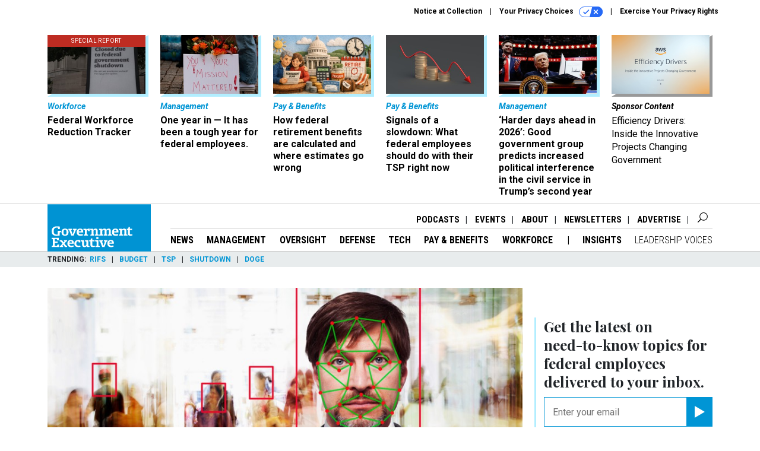

--- FILE ---
content_type: text/html; charset=utf-8
request_url: https://www.google.com/recaptcha/api2/anchor?ar=1&k=6LdOl7YqAAAAABKtsfQAMJd68i9_0s1IP1QM3v7N&co=aHR0cHM6Ly93d3cuZ292ZXhlYy5jb206NDQz&hl=en&v=PoyoqOPhxBO7pBk68S4YbpHZ&size=normal&anchor-ms=20000&execute-ms=30000&cb=cnn9prj3f5s8
body_size: 49431
content:
<!DOCTYPE HTML><html dir="ltr" lang="en"><head><meta http-equiv="Content-Type" content="text/html; charset=UTF-8">
<meta http-equiv="X-UA-Compatible" content="IE=edge">
<title>reCAPTCHA</title>
<style type="text/css">
/* cyrillic-ext */
@font-face {
  font-family: 'Roboto';
  font-style: normal;
  font-weight: 400;
  font-stretch: 100%;
  src: url(//fonts.gstatic.com/s/roboto/v48/KFO7CnqEu92Fr1ME7kSn66aGLdTylUAMa3GUBHMdazTgWw.woff2) format('woff2');
  unicode-range: U+0460-052F, U+1C80-1C8A, U+20B4, U+2DE0-2DFF, U+A640-A69F, U+FE2E-FE2F;
}
/* cyrillic */
@font-face {
  font-family: 'Roboto';
  font-style: normal;
  font-weight: 400;
  font-stretch: 100%;
  src: url(//fonts.gstatic.com/s/roboto/v48/KFO7CnqEu92Fr1ME7kSn66aGLdTylUAMa3iUBHMdazTgWw.woff2) format('woff2');
  unicode-range: U+0301, U+0400-045F, U+0490-0491, U+04B0-04B1, U+2116;
}
/* greek-ext */
@font-face {
  font-family: 'Roboto';
  font-style: normal;
  font-weight: 400;
  font-stretch: 100%;
  src: url(//fonts.gstatic.com/s/roboto/v48/KFO7CnqEu92Fr1ME7kSn66aGLdTylUAMa3CUBHMdazTgWw.woff2) format('woff2');
  unicode-range: U+1F00-1FFF;
}
/* greek */
@font-face {
  font-family: 'Roboto';
  font-style: normal;
  font-weight: 400;
  font-stretch: 100%;
  src: url(//fonts.gstatic.com/s/roboto/v48/KFO7CnqEu92Fr1ME7kSn66aGLdTylUAMa3-UBHMdazTgWw.woff2) format('woff2');
  unicode-range: U+0370-0377, U+037A-037F, U+0384-038A, U+038C, U+038E-03A1, U+03A3-03FF;
}
/* math */
@font-face {
  font-family: 'Roboto';
  font-style: normal;
  font-weight: 400;
  font-stretch: 100%;
  src: url(//fonts.gstatic.com/s/roboto/v48/KFO7CnqEu92Fr1ME7kSn66aGLdTylUAMawCUBHMdazTgWw.woff2) format('woff2');
  unicode-range: U+0302-0303, U+0305, U+0307-0308, U+0310, U+0312, U+0315, U+031A, U+0326-0327, U+032C, U+032F-0330, U+0332-0333, U+0338, U+033A, U+0346, U+034D, U+0391-03A1, U+03A3-03A9, U+03B1-03C9, U+03D1, U+03D5-03D6, U+03F0-03F1, U+03F4-03F5, U+2016-2017, U+2034-2038, U+203C, U+2040, U+2043, U+2047, U+2050, U+2057, U+205F, U+2070-2071, U+2074-208E, U+2090-209C, U+20D0-20DC, U+20E1, U+20E5-20EF, U+2100-2112, U+2114-2115, U+2117-2121, U+2123-214F, U+2190, U+2192, U+2194-21AE, U+21B0-21E5, U+21F1-21F2, U+21F4-2211, U+2213-2214, U+2216-22FF, U+2308-230B, U+2310, U+2319, U+231C-2321, U+2336-237A, U+237C, U+2395, U+239B-23B7, U+23D0, U+23DC-23E1, U+2474-2475, U+25AF, U+25B3, U+25B7, U+25BD, U+25C1, U+25CA, U+25CC, U+25FB, U+266D-266F, U+27C0-27FF, U+2900-2AFF, U+2B0E-2B11, U+2B30-2B4C, U+2BFE, U+3030, U+FF5B, U+FF5D, U+1D400-1D7FF, U+1EE00-1EEFF;
}
/* symbols */
@font-face {
  font-family: 'Roboto';
  font-style: normal;
  font-weight: 400;
  font-stretch: 100%;
  src: url(//fonts.gstatic.com/s/roboto/v48/KFO7CnqEu92Fr1ME7kSn66aGLdTylUAMaxKUBHMdazTgWw.woff2) format('woff2');
  unicode-range: U+0001-000C, U+000E-001F, U+007F-009F, U+20DD-20E0, U+20E2-20E4, U+2150-218F, U+2190, U+2192, U+2194-2199, U+21AF, U+21E6-21F0, U+21F3, U+2218-2219, U+2299, U+22C4-22C6, U+2300-243F, U+2440-244A, U+2460-24FF, U+25A0-27BF, U+2800-28FF, U+2921-2922, U+2981, U+29BF, U+29EB, U+2B00-2BFF, U+4DC0-4DFF, U+FFF9-FFFB, U+10140-1018E, U+10190-1019C, U+101A0, U+101D0-101FD, U+102E0-102FB, U+10E60-10E7E, U+1D2C0-1D2D3, U+1D2E0-1D37F, U+1F000-1F0FF, U+1F100-1F1AD, U+1F1E6-1F1FF, U+1F30D-1F30F, U+1F315, U+1F31C, U+1F31E, U+1F320-1F32C, U+1F336, U+1F378, U+1F37D, U+1F382, U+1F393-1F39F, U+1F3A7-1F3A8, U+1F3AC-1F3AF, U+1F3C2, U+1F3C4-1F3C6, U+1F3CA-1F3CE, U+1F3D4-1F3E0, U+1F3ED, U+1F3F1-1F3F3, U+1F3F5-1F3F7, U+1F408, U+1F415, U+1F41F, U+1F426, U+1F43F, U+1F441-1F442, U+1F444, U+1F446-1F449, U+1F44C-1F44E, U+1F453, U+1F46A, U+1F47D, U+1F4A3, U+1F4B0, U+1F4B3, U+1F4B9, U+1F4BB, U+1F4BF, U+1F4C8-1F4CB, U+1F4D6, U+1F4DA, U+1F4DF, U+1F4E3-1F4E6, U+1F4EA-1F4ED, U+1F4F7, U+1F4F9-1F4FB, U+1F4FD-1F4FE, U+1F503, U+1F507-1F50B, U+1F50D, U+1F512-1F513, U+1F53E-1F54A, U+1F54F-1F5FA, U+1F610, U+1F650-1F67F, U+1F687, U+1F68D, U+1F691, U+1F694, U+1F698, U+1F6AD, U+1F6B2, U+1F6B9-1F6BA, U+1F6BC, U+1F6C6-1F6CF, U+1F6D3-1F6D7, U+1F6E0-1F6EA, U+1F6F0-1F6F3, U+1F6F7-1F6FC, U+1F700-1F7FF, U+1F800-1F80B, U+1F810-1F847, U+1F850-1F859, U+1F860-1F887, U+1F890-1F8AD, U+1F8B0-1F8BB, U+1F8C0-1F8C1, U+1F900-1F90B, U+1F93B, U+1F946, U+1F984, U+1F996, U+1F9E9, U+1FA00-1FA6F, U+1FA70-1FA7C, U+1FA80-1FA89, U+1FA8F-1FAC6, U+1FACE-1FADC, U+1FADF-1FAE9, U+1FAF0-1FAF8, U+1FB00-1FBFF;
}
/* vietnamese */
@font-face {
  font-family: 'Roboto';
  font-style: normal;
  font-weight: 400;
  font-stretch: 100%;
  src: url(//fonts.gstatic.com/s/roboto/v48/KFO7CnqEu92Fr1ME7kSn66aGLdTylUAMa3OUBHMdazTgWw.woff2) format('woff2');
  unicode-range: U+0102-0103, U+0110-0111, U+0128-0129, U+0168-0169, U+01A0-01A1, U+01AF-01B0, U+0300-0301, U+0303-0304, U+0308-0309, U+0323, U+0329, U+1EA0-1EF9, U+20AB;
}
/* latin-ext */
@font-face {
  font-family: 'Roboto';
  font-style: normal;
  font-weight: 400;
  font-stretch: 100%;
  src: url(//fonts.gstatic.com/s/roboto/v48/KFO7CnqEu92Fr1ME7kSn66aGLdTylUAMa3KUBHMdazTgWw.woff2) format('woff2');
  unicode-range: U+0100-02BA, U+02BD-02C5, U+02C7-02CC, U+02CE-02D7, U+02DD-02FF, U+0304, U+0308, U+0329, U+1D00-1DBF, U+1E00-1E9F, U+1EF2-1EFF, U+2020, U+20A0-20AB, U+20AD-20C0, U+2113, U+2C60-2C7F, U+A720-A7FF;
}
/* latin */
@font-face {
  font-family: 'Roboto';
  font-style: normal;
  font-weight: 400;
  font-stretch: 100%;
  src: url(//fonts.gstatic.com/s/roboto/v48/KFO7CnqEu92Fr1ME7kSn66aGLdTylUAMa3yUBHMdazQ.woff2) format('woff2');
  unicode-range: U+0000-00FF, U+0131, U+0152-0153, U+02BB-02BC, U+02C6, U+02DA, U+02DC, U+0304, U+0308, U+0329, U+2000-206F, U+20AC, U+2122, U+2191, U+2193, U+2212, U+2215, U+FEFF, U+FFFD;
}
/* cyrillic-ext */
@font-face {
  font-family: 'Roboto';
  font-style: normal;
  font-weight: 500;
  font-stretch: 100%;
  src: url(//fonts.gstatic.com/s/roboto/v48/KFO7CnqEu92Fr1ME7kSn66aGLdTylUAMa3GUBHMdazTgWw.woff2) format('woff2');
  unicode-range: U+0460-052F, U+1C80-1C8A, U+20B4, U+2DE0-2DFF, U+A640-A69F, U+FE2E-FE2F;
}
/* cyrillic */
@font-face {
  font-family: 'Roboto';
  font-style: normal;
  font-weight: 500;
  font-stretch: 100%;
  src: url(//fonts.gstatic.com/s/roboto/v48/KFO7CnqEu92Fr1ME7kSn66aGLdTylUAMa3iUBHMdazTgWw.woff2) format('woff2');
  unicode-range: U+0301, U+0400-045F, U+0490-0491, U+04B0-04B1, U+2116;
}
/* greek-ext */
@font-face {
  font-family: 'Roboto';
  font-style: normal;
  font-weight: 500;
  font-stretch: 100%;
  src: url(//fonts.gstatic.com/s/roboto/v48/KFO7CnqEu92Fr1ME7kSn66aGLdTylUAMa3CUBHMdazTgWw.woff2) format('woff2');
  unicode-range: U+1F00-1FFF;
}
/* greek */
@font-face {
  font-family: 'Roboto';
  font-style: normal;
  font-weight: 500;
  font-stretch: 100%;
  src: url(//fonts.gstatic.com/s/roboto/v48/KFO7CnqEu92Fr1ME7kSn66aGLdTylUAMa3-UBHMdazTgWw.woff2) format('woff2');
  unicode-range: U+0370-0377, U+037A-037F, U+0384-038A, U+038C, U+038E-03A1, U+03A3-03FF;
}
/* math */
@font-face {
  font-family: 'Roboto';
  font-style: normal;
  font-weight: 500;
  font-stretch: 100%;
  src: url(//fonts.gstatic.com/s/roboto/v48/KFO7CnqEu92Fr1ME7kSn66aGLdTylUAMawCUBHMdazTgWw.woff2) format('woff2');
  unicode-range: U+0302-0303, U+0305, U+0307-0308, U+0310, U+0312, U+0315, U+031A, U+0326-0327, U+032C, U+032F-0330, U+0332-0333, U+0338, U+033A, U+0346, U+034D, U+0391-03A1, U+03A3-03A9, U+03B1-03C9, U+03D1, U+03D5-03D6, U+03F0-03F1, U+03F4-03F5, U+2016-2017, U+2034-2038, U+203C, U+2040, U+2043, U+2047, U+2050, U+2057, U+205F, U+2070-2071, U+2074-208E, U+2090-209C, U+20D0-20DC, U+20E1, U+20E5-20EF, U+2100-2112, U+2114-2115, U+2117-2121, U+2123-214F, U+2190, U+2192, U+2194-21AE, U+21B0-21E5, U+21F1-21F2, U+21F4-2211, U+2213-2214, U+2216-22FF, U+2308-230B, U+2310, U+2319, U+231C-2321, U+2336-237A, U+237C, U+2395, U+239B-23B7, U+23D0, U+23DC-23E1, U+2474-2475, U+25AF, U+25B3, U+25B7, U+25BD, U+25C1, U+25CA, U+25CC, U+25FB, U+266D-266F, U+27C0-27FF, U+2900-2AFF, U+2B0E-2B11, U+2B30-2B4C, U+2BFE, U+3030, U+FF5B, U+FF5D, U+1D400-1D7FF, U+1EE00-1EEFF;
}
/* symbols */
@font-face {
  font-family: 'Roboto';
  font-style: normal;
  font-weight: 500;
  font-stretch: 100%;
  src: url(//fonts.gstatic.com/s/roboto/v48/KFO7CnqEu92Fr1ME7kSn66aGLdTylUAMaxKUBHMdazTgWw.woff2) format('woff2');
  unicode-range: U+0001-000C, U+000E-001F, U+007F-009F, U+20DD-20E0, U+20E2-20E4, U+2150-218F, U+2190, U+2192, U+2194-2199, U+21AF, U+21E6-21F0, U+21F3, U+2218-2219, U+2299, U+22C4-22C6, U+2300-243F, U+2440-244A, U+2460-24FF, U+25A0-27BF, U+2800-28FF, U+2921-2922, U+2981, U+29BF, U+29EB, U+2B00-2BFF, U+4DC0-4DFF, U+FFF9-FFFB, U+10140-1018E, U+10190-1019C, U+101A0, U+101D0-101FD, U+102E0-102FB, U+10E60-10E7E, U+1D2C0-1D2D3, U+1D2E0-1D37F, U+1F000-1F0FF, U+1F100-1F1AD, U+1F1E6-1F1FF, U+1F30D-1F30F, U+1F315, U+1F31C, U+1F31E, U+1F320-1F32C, U+1F336, U+1F378, U+1F37D, U+1F382, U+1F393-1F39F, U+1F3A7-1F3A8, U+1F3AC-1F3AF, U+1F3C2, U+1F3C4-1F3C6, U+1F3CA-1F3CE, U+1F3D4-1F3E0, U+1F3ED, U+1F3F1-1F3F3, U+1F3F5-1F3F7, U+1F408, U+1F415, U+1F41F, U+1F426, U+1F43F, U+1F441-1F442, U+1F444, U+1F446-1F449, U+1F44C-1F44E, U+1F453, U+1F46A, U+1F47D, U+1F4A3, U+1F4B0, U+1F4B3, U+1F4B9, U+1F4BB, U+1F4BF, U+1F4C8-1F4CB, U+1F4D6, U+1F4DA, U+1F4DF, U+1F4E3-1F4E6, U+1F4EA-1F4ED, U+1F4F7, U+1F4F9-1F4FB, U+1F4FD-1F4FE, U+1F503, U+1F507-1F50B, U+1F50D, U+1F512-1F513, U+1F53E-1F54A, U+1F54F-1F5FA, U+1F610, U+1F650-1F67F, U+1F687, U+1F68D, U+1F691, U+1F694, U+1F698, U+1F6AD, U+1F6B2, U+1F6B9-1F6BA, U+1F6BC, U+1F6C6-1F6CF, U+1F6D3-1F6D7, U+1F6E0-1F6EA, U+1F6F0-1F6F3, U+1F6F7-1F6FC, U+1F700-1F7FF, U+1F800-1F80B, U+1F810-1F847, U+1F850-1F859, U+1F860-1F887, U+1F890-1F8AD, U+1F8B0-1F8BB, U+1F8C0-1F8C1, U+1F900-1F90B, U+1F93B, U+1F946, U+1F984, U+1F996, U+1F9E9, U+1FA00-1FA6F, U+1FA70-1FA7C, U+1FA80-1FA89, U+1FA8F-1FAC6, U+1FACE-1FADC, U+1FADF-1FAE9, U+1FAF0-1FAF8, U+1FB00-1FBFF;
}
/* vietnamese */
@font-face {
  font-family: 'Roboto';
  font-style: normal;
  font-weight: 500;
  font-stretch: 100%;
  src: url(//fonts.gstatic.com/s/roboto/v48/KFO7CnqEu92Fr1ME7kSn66aGLdTylUAMa3OUBHMdazTgWw.woff2) format('woff2');
  unicode-range: U+0102-0103, U+0110-0111, U+0128-0129, U+0168-0169, U+01A0-01A1, U+01AF-01B0, U+0300-0301, U+0303-0304, U+0308-0309, U+0323, U+0329, U+1EA0-1EF9, U+20AB;
}
/* latin-ext */
@font-face {
  font-family: 'Roboto';
  font-style: normal;
  font-weight: 500;
  font-stretch: 100%;
  src: url(//fonts.gstatic.com/s/roboto/v48/KFO7CnqEu92Fr1ME7kSn66aGLdTylUAMa3KUBHMdazTgWw.woff2) format('woff2');
  unicode-range: U+0100-02BA, U+02BD-02C5, U+02C7-02CC, U+02CE-02D7, U+02DD-02FF, U+0304, U+0308, U+0329, U+1D00-1DBF, U+1E00-1E9F, U+1EF2-1EFF, U+2020, U+20A0-20AB, U+20AD-20C0, U+2113, U+2C60-2C7F, U+A720-A7FF;
}
/* latin */
@font-face {
  font-family: 'Roboto';
  font-style: normal;
  font-weight: 500;
  font-stretch: 100%;
  src: url(//fonts.gstatic.com/s/roboto/v48/KFO7CnqEu92Fr1ME7kSn66aGLdTylUAMa3yUBHMdazQ.woff2) format('woff2');
  unicode-range: U+0000-00FF, U+0131, U+0152-0153, U+02BB-02BC, U+02C6, U+02DA, U+02DC, U+0304, U+0308, U+0329, U+2000-206F, U+20AC, U+2122, U+2191, U+2193, U+2212, U+2215, U+FEFF, U+FFFD;
}
/* cyrillic-ext */
@font-face {
  font-family: 'Roboto';
  font-style: normal;
  font-weight: 900;
  font-stretch: 100%;
  src: url(//fonts.gstatic.com/s/roboto/v48/KFO7CnqEu92Fr1ME7kSn66aGLdTylUAMa3GUBHMdazTgWw.woff2) format('woff2');
  unicode-range: U+0460-052F, U+1C80-1C8A, U+20B4, U+2DE0-2DFF, U+A640-A69F, U+FE2E-FE2F;
}
/* cyrillic */
@font-face {
  font-family: 'Roboto';
  font-style: normal;
  font-weight: 900;
  font-stretch: 100%;
  src: url(//fonts.gstatic.com/s/roboto/v48/KFO7CnqEu92Fr1ME7kSn66aGLdTylUAMa3iUBHMdazTgWw.woff2) format('woff2');
  unicode-range: U+0301, U+0400-045F, U+0490-0491, U+04B0-04B1, U+2116;
}
/* greek-ext */
@font-face {
  font-family: 'Roboto';
  font-style: normal;
  font-weight: 900;
  font-stretch: 100%;
  src: url(//fonts.gstatic.com/s/roboto/v48/KFO7CnqEu92Fr1ME7kSn66aGLdTylUAMa3CUBHMdazTgWw.woff2) format('woff2');
  unicode-range: U+1F00-1FFF;
}
/* greek */
@font-face {
  font-family: 'Roboto';
  font-style: normal;
  font-weight: 900;
  font-stretch: 100%;
  src: url(//fonts.gstatic.com/s/roboto/v48/KFO7CnqEu92Fr1ME7kSn66aGLdTylUAMa3-UBHMdazTgWw.woff2) format('woff2');
  unicode-range: U+0370-0377, U+037A-037F, U+0384-038A, U+038C, U+038E-03A1, U+03A3-03FF;
}
/* math */
@font-face {
  font-family: 'Roboto';
  font-style: normal;
  font-weight: 900;
  font-stretch: 100%;
  src: url(//fonts.gstatic.com/s/roboto/v48/KFO7CnqEu92Fr1ME7kSn66aGLdTylUAMawCUBHMdazTgWw.woff2) format('woff2');
  unicode-range: U+0302-0303, U+0305, U+0307-0308, U+0310, U+0312, U+0315, U+031A, U+0326-0327, U+032C, U+032F-0330, U+0332-0333, U+0338, U+033A, U+0346, U+034D, U+0391-03A1, U+03A3-03A9, U+03B1-03C9, U+03D1, U+03D5-03D6, U+03F0-03F1, U+03F4-03F5, U+2016-2017, U+2034-2038, U+203C, U+2040, U+2043, U+2047, U+2050, U+2057, U+205F, U+2070-2071, U+2074-208E, U+2090-209C, U+20D0-20DC, U+20E1, U+20E5-20EF, U+2100-2112, U+2114-2115, U+2117-2121, U+2123-214F, U+2190, U+2192, U+2194-21AE, U+21B0-21E5, U+21F1-21F2, U+21F4-2211, U+2213-2214, U+2216-22FF, U+2308-230B, U+2310, U+2319, U+231C-2321, U+2336-237A, U+237C, U+2395, U+239B-23B7, U+23D0, U+23DC-23E1, U+2474-2475, U+25AF, U+25B3, U+25B7, U+25BD, U+25C1, U+25CA, U+25CC, U+25FB, U+266D-266F, U+27C0-27FF, U+2900-2AFF, U+2B0E-2B11, U+2B30-2B4C, U+2BFE, U+3030, U+FF5B, U+FF5D, U+1D400-1D7FF, U+1EE00-1EEFF;
}
/* symbols */
@font-face {
  font-family: 'Roboto';
  font-style: normal;
  font-weight: 900;
  font-stretch: 100%;
  src: url(//fonts.gstatic.com/s/roboto/v48/KFO7CnqEu92Fr1ME7kSn66aGLdTylUAMaxKUBHMdazTgWw.woff2) format('woff2');
  unicode-range: U+0001-000C, U+000E-001F, U+007F-009F, U+20DD-20E0, U+20E2-20E4, U+2150-218F, U+2190, U+2192, U+2194-2199, U+21AF, U+21E6-21F0, U+21F3, U+2218-2219, U+2299, U+22C4-22C6, U+2300-243F, U+2440-244A, U+2460-24FF, U+25A0-27BF, U+2800-28FF, U+2921-2922, U+2981, U+29BF, U+29EB, U+2B00-2BFF, U+4DC0-4DFF, U+FFF9-FFFB, U+10140-1018E, U+10190-1019C, U+101A0, U+101D0-101FD, U+102E0-102FB, U+10E60-10E7E, U+1D2C0-1D2D3, U+1D2E0-1D37F, U+1F000-1F0FF, U+1F100-1F1AD, U+1F1E6-1F1FF, U+1F30D-1F30F, U+1F315, U+1F31C, U+1F31E, U+1F320-1F32C, U+1F336, U+1F378, U+1F37D, U+1F382, U+1F393-1F39F, U+1F3A7-1F3A8, U+1F3AC-1F3AF, U+1F3C2, U+1F3C4-1F3C6, U+1F3CA-1F3CE, U+1F3D4-1F3E0, U+1F3ED, U+1F3F1-1F3F3, U+1F3F5-1F3F7, U+1F408, U+1F415, U+1F41F, U+1F426, U+1F43F, U+1F441-1F442, U+1F444, U+1F446-1F449, U+1F44C-1F44E, U+1F453, U+1F46A, U+1F47D, U+1F4A3, U+1F4B0, U+1F4B3, U+1F4B9, U+1F4BB, U+1F4BF, U+1F4C8-1F4CB, U+1F4D6, U+1F4DA, U+1F4DF, U+1F4E3-1F4E6, U+1F4EA-1F4ED, U+1F4F7, U+1F4F9-1F4FB, U+1F4FD-1F4FE, U+1F503, U+1F507-1F50B, U+1F50D, U+1F512-1F513, U+1F53E-1F54A, U+1F54F-1F5FA, U+1F610, U+1F650-1F67F, U+1F687, U+1F68D, U+1F691, U+1F694, U+1F698, U+1F6AD, U+1F6B2, U+1F6B9-1F6BA, U+1F6BC, U+1F6C6-1F6CF, U+1F6D3-1F6D7, U+1F6E0-1F6EA, U+1F6F0-1F6F3, U+1F6F7-1F6FC, U+1F700-1F7FF, U+1F800-1F80B, U+1F810-1F847, U+1F850-1F859, U+1F860-1F887, U+1F890-1F8AD, U+1F8B0-1F8BB, U+1F8C0-1F8C1, U+1F900-1F90B, U+1F93B, U+1F946, U+1F984, U+1F996, U+1F9E9, U+1FA00-1FA6F, U+1FA70-1FA7C, U+1FA80-1FA89, U+1FA8F-1FAC6, U+1FACE-1FADC, U+1FADF-1FAE9, U+1FAF0-1FAF8, U+1FB00-1FBFF;
}
/* vietnamese */
@font-face {
  font-family: 'Roboto';
  font-style: normal;
  font-weight: 900;
  font-stretch: 100%;
  src: url(//fonts.gstatic.com/s/roboto/v48/KFO7CnqEu92Fr1ME7kSn66aGLdTylUAMa3OUBHMdazTgWw.woff2) format('woff2');
  unicode-range: U+0102-0103, U+0110-0111, U+0128-0129, U+0168-0169, U+01A0-01A1, U+01AF-01B0, U+0300-0301, U+0303-0304, U+0308-0309, U+0323, U+0329, U+1EA0-1EF9, U+20AB;
}
/* latin-ext */
@font-face {
  font-family: 'Roboto';
  font-style: normal;
  font-weight: 900;
  font-stretch: 100%;
  src: url(//fonts.gstatic.com/s/roboto/v48/KFO7CnqEu92Fr1ME7kSn66aGLdTylUAMa3KUBHMdazTgWw.woff2) format('woff2');
  unicode-range: U+0100-02BA, U+02BD-02C5, U+02C7-02CC, U+02CE-02D7, U+02DD-02FF, U+0304, U+0308, U+0329, U+1D00-1DBF, U+1E00-1E9F, U+1EF2-1EFF, U+2020, U+20A0-20AB, U+20AD-20C0, U+2113, U+2C60-2C7F, U+A720-A7FF;
}
/* latin */
@font-face {
  font-family: 'Roboto';
  font-style: normal;
  font-weight: 900;
  font-stretch: 100%;
  src: url(//fonts.gstatic.com/s/roboto/v48/KFO7CnqEu92Fr1ME7kSn66aGLdTylUAMa3yUBHMdazQ.woff2) format('woff2');
  unicode-range: U+0000-00FF, U+0131, U+0152-0153, U+02BB-02BC, U+02C6, U+02DA, U+02DC, U+0304, U+0308, U+0329, U+2000-206F, U+20AC, U+2122, U+2191, U+2193, U+2212, U+2215, U+FEFF, U+FFFD;
}

</style>
<link rel="stylesheet" type="text/css" href="https://www.gstatic.com/recaptcha/releases/PoyoqOPhxBO7pBk68S4YbpHZ/styles__ltr.css">
<script nonce="RA9MK0JnecVHqjEuSyKCJg" type="text/javascript">window['__recaptcha_api'] = 'https://www.google.com/recaptcha/api2/';</script>
<script type="text/javascript" src="https://www.gstatic.com/recaptcha/releases/PoyoqOPhxBO7pBk68S4YbpHZ/recaptcha__en.js" nonce="RA9MK0JnecVHqjEuSyKCJg">
      
    </script></head>
<body><div id="rc-anchor-alert" class="rc-anchor-alert"></div>
<input type="hidden" id="recaptcha-token" value="[base64]">
<script type="text/javascript" nonce="RA9MK0JnecVHqjEuSyKCJg">
      recaptcha.anchor.Main.init("[\x22ainput\x22,[\x22bgdata\x22,\x22\x22,\[base64]/[base64]/[base64]/[base64]/[base64]/[base64]/KGcoTywyNTMsTy5PKSxVRyhPLEMpKTpnKE8sMjUzLEMpLE8pKSxsKSksTykpfSxieT1mdW5jdGlvbihDLE8sdSxsKXtmb3IobD0odT1SKEMpLDApO08+MDtPLS0pbD1sPDw4fFooQyk7ZyhDLHUsbCl9LFVHPWZ1bmN0aW9uKEMsTyl7Qy5pLmxlbmd0aD4xMDQ/[base64]/[base64]/[base64]/[base64]/[base64]/[base64]/[base64]\\u003d\x22,\[base64]\\u003d\\u003d\x22,\[base64]/ClcO/NW5XejsARTliw6zCssKFFDDCq8OPDFPChFd3woMAw7vCjcKrw6dWCsOxwqMBYgrCicOZw65lPRXDsEBtw7rCmMOzw7fCtxDDl2XDj8Klwr0Ew6QUWAY9w5LClBfCoMK8wrZSw4fCnMO2WMOmwpFmwrxBwrbDm2/DlcOHNmTDgsObw5zDicOCZsKSw7lmwo8AcUQfGQt3IknDlXhwwrc+w6bDq8KMw5/Do8OYB8Owwr4pQMK+UsKDw4LCgGQsOQTCrVrDjlzDncKCw4fDnsOrwqxHw5YDSwrDrADCs0XCgB3DlsORw4V9MMKMwpNuQMKlKMOjCcOfw4HCssKDw7tPwqJEw7LDmzkLw5o/wpDDtBdgdsOKZMOBw7PDn8OURhIGwpPDmBZvaQ1PBwXDr8K7csK0fCALYMO3UsK7woTDlcOVw4fDtsKvaEnChcOUUcORw6bDgMOuQFfDq0gPw7zDlsKHSxDCgcOkwrfDim3Cl8OcdsOoXcOJf8KEw4/CvsOkOsOEwoZvw45IKcOuw7pNwpAGf1hYwrhhw4XDp8O8wql7wqbCl8ORwqt5w6TDuXXDhMOBwozDo1gtfsKAw5/DoUBIw6ZHaMO5w5kmGMKgAQFpw7o7XsOpHjMtw6QZw4N9wrNRVBZBHCvDjcONUjzCiw0iw6vDi8KNw6HDk0DDrGnCvMKpw50qw7vDgnVkOsObw68uw7vChQzDniLDssOyw6TCij/CisOpwqfDo3HDh8ODwqHCjsKEwozDpUMifMO+w5oKw4DCkMOcVFHClsOTWEfDoB/DkzoWwqrDojjDom7Dv8KrKl3ChsKVw6V0dsKyBxI/NTDDrl88wohDBCHDqVzDqMOQw7M3wpJww795EMOSwrR5PMKawqA+ehsJw6TDnsOvNMOTZR8TwpFiT8K/wq52Bix8w5fDpsOGw4Y/[base64]/[base64]/[base64]/DgSF7eiJuwrnDnU3DrmlPwofDnxEewr8pwpEQLMOEw7JpKUzDj8K+w49VKTsZM8Ofw7zDskgrPBfDhTjCkMOswplzw4bDnT3Do8OZecOiwo3CpMOLw5R2w6Vyw5/DrMOKwodIwpNXwoTCgcOqBcOMZMKFTVM+CcOpw7PCpsO4DMKcw6/CnXTDpcKfZBDDusORLQdSwpBRXsOLaMO/LcOwOMK9wpnDmwtrwpBKw6I4woA7w6jCpcKCwrnDg2zDrlfDuERrZcOrTMOWwqVyw7TDvybDgsO3XsKcw44qfxcRw64Nwp4OQMKOw5sbFA8Qw7vCtm0+YMOqbGHCnDR7wpQ6XBTDrcO6ecOzw5HCoEMqw5HChsKyeSDDknpow5MkRMKAZ8OSdxtLLcKQw6bDkcO5Ejt/QD4xwq3CugPCiG7DlsOAUB8rK8KNGcObwrBLAMO7w4XCgAbDrhDCljrCj2pOwrtBSGVew4nChsKKOzLDj8Ogw4zCv0ZOwrsNw6HDvyXCiMKlIMKZwqfDvcKAw5nCr3/[base64]/GWHDrigKwqgRw4zDsMOpBS1dworDgFBrw7nDssOTFcOALsK1XiAuw6vDkQLDjlHCuGAtUsOvw6ELcSMSw4JiTnLDvRYQLsOSwqrDrgVBw7XCsgHCqcOWwrDDiRfDvMOzPsKIw77CkC3DkMO3wpHCk0zCmgxewpVjw4MVI2XCkMO/w6bCp8OcUMOYPTTCk8OSOwMbw5smYhfDlh/Cs3w/McOcSXTDrXTCvcKnwo/CtsOEa04fw63Dt8KEwqQ5w6Muw5nCsEvCmsKyw5FPw7NPw5dvwrBuNsKSPWrDqMKhwo7DpMOdZ8Kww7rDqzIuTMOhKWnDjH98BsKqJsOmw4t3XXxOwr83wp7CocK+YXrDrsKyHcOhUsOkw7bCnTRMWMKtwodNE3PCrADChyzCo8Kbw5tEH03CucKiw6/Dsx1XIMOgw5zDuMKgblPDpcOPwpg7O3NZwrgQw7PDqcOhNsKMw7zChcKtw5E6wrZFwqcsw5HDicOtacOlbXzCt8KkRFYFHmnCsgxrbAHCiMKPTsOPwo4mw71ew4x7w6HCkcKzwpk5w4LCosKXwo9Ew7/DscKDwoMzGcKSCcOvRcKUDDxPIyLCpMOVKsKCw7HDqMKWw7vCjjlpwobDrmlMPXXCpGfDqW3CtMOCQw/CtMKNUy1Cw7vCnMKOw51rdMKow4w3wpUKwqAmDAttbcOzwrFWwofCnFLDq8KLXD/CpzPDiMOHwp1KQGlqLB3ChMOyA8KhYMK+TsOxw7sTwqTCscOKB8O4wqVuH8O5GlzDiBgDwozCjcOFw5sjw7TCvMKqwp84fcKcRcKjHcOrS8K3F3DDvwxdw6ZJwqfDhCZswrbCtsO7wq/DthM/[base64]/LyvCkMKLUcOwOXtbex/DsD8Fw6HDrXsAAMKbw5M4wo5Fw4hvwoZmQxt7B8OkF8OUw6Bjw7lmw5LDocOgI8KDw5gddw4LFcKJwoF7VVEaNkNkwpbDi8KOTcKMHMKaIzbCon/Co8OEX8OXMRxlwqjDrsOoHcKjwoIRacOEKGHCtsOfw67CiGTCuQV7w4rCocOrw5skSnhuOcKwIgzCnBnCg3oewo7DhcO6w5bDvCTDgC9Aey1HW8ORwoQtBsOHw4JewoZIFsKMwpHDrsOTw6Ipw6fCsy9jKi3Ch8OIw4J/U8KBw5zDtMKJw7XCvjIWwpBqajA4ZF5Qw5tSwr05w4wcEsKwCcKiw4DDjUQDBcOXw4LDmcObYUJxw6HDolLCvVfCrTfCgcK9Qyt4PcONasOtw5lAw7/CnlPChMOgw5TCpMORw4o9I2lHL8KTWT7Co8OICCEqw6Mmw7LDmMO3wq/DpMOfwqHCmmpww4nCk8Ogwpp6w6DDkR5pwr7DpsKJw69vwpIaA8KvQMOTw6/[base64]/Cu8KQPMKfwrAbw7xlwovCmMOTXMOTA0bDgsK8woHDiTLChmTDqsKhw59kXcOJUwJCTMK0K8OdCMKlPlY4IcK2woYaFXnCksObRMOlw58OwrITdXNMw4FLwqTDscKVWcKwwrQLw5rDlsKhwqnDs0g3WMK1wqHDklHDgcOlw7wRwoZrwofCksOUw6nDih1Mw5VLwop+w6/CpDvDv3JbR3pdLsKJwrpWWsOjw7fDsXjDisOAw4plScOKelfCscKLKhwyEzEgwoknwqt5bB/Dk8Kzfl7DvMKfFF4AwrFWEsKKw4LCsiDCoX/CmTTDi8Kywp/CrcOpZMKeTW/Dn1xOw5ljesOnw5sdw4chJcOIDz3DicKxacOaw5jCoMOwABwiM8OiwojDolEvwpDDlnjDmsOQLMOqSSjDjD3CpinCjMO/dWfDjldowoV9IGxsCcOiw7h6O8Ksw5DCrk3CtC7DqMKFw4XCpS5/wo7CvF51L8KCwrTDkjDDnn5Xw5TDjEQHwqDDgsOeXcKcRMKTw63CtXhCcRTDhnliwrpuWgzCvQo2wo/ChMKgJkcKwp0BwpZ0wqMYw5IbN8KUcMOWwrRCwo8nbUXCj3UAM8ODwqvDrTtew4VvwpHDrMOPXsKWFcO+WXEIwoVnwqvCucK3I8OEAlAoLcOwNGbDhGPDjzjDoMO2TcKHw4gRDsKLw4rCr302wo3ChMOCdsKuwqjCsybDsH58w7sXw6o/wrg5w60fw79AW8K0S8Kgw4vDisOPG8KGGBTDrQ8XfMOjwqzDk8O9w7JOasOFW8Osw6zDp8OrXUJ3wp7CkV/DvcO1AsOow5bCvBTCtGx+Z8OsThJZJMKZw7Rnw7QKwq7CvMOmLAhqw6jCg3bDh8KzbQpNw7vCsxzCisOdwrrCqkPCugUxLmPDgjQeJ8Kdwo3CixvDhcOkPh7DqUFVKFl7VcKgW3rCjMO6wpBIwqcmw6F3JcKuwr3Dp8OCwo/[base64]/Ck8Kow47CkMK3QFhOdCcvHcKdwp9VOsOSNWd4wrgHwoDCjxTDtMOPw7AIZ2Vdwo1Tw4wYw5/[base64]/Cql5bw75+MG/DqCrCtsOYw5PCrlxSZRzDhWtaIcOww61SMRg7T2dJFVNvMSrCuWTCq8OxDh3Do1HDhwLCol3DoRHDmGfCg2/DgsKzDMKhGhXDvMOuTRYLJDYBJhfCoD4TEgh9UcKuw6/CucOBaMOGSMOOEMKpIz4kcWpLwpDCmcO0YlxPw7rDhnbCkcOKw7bDsHzCnkM+w5xYw6p/I8Khwr/Dv090woHCml3Dh8KGL8Otw7o6J8K5TQ1PIcKIw59Jwr3DqQ7DuMOkw73Dk8OIwoFEw5zCnVbDrcKhNcOxwpfDkcOow4rCvF7Cn1BmN2HCrS1sw4YGw6XCqRnDlcK9w7LDgGoAOcKvw67DjMK2KsOjwr4/w7fDnsOVw7zDpMOrwqzCtMOuKANhaTIEw71NDcO+MsK6QRN6fD1RwpjDtcO+wqM5wp7DhjUrwrUXwq3Csg/[base64]/w6jDpBHCq8KxQsK2bsK7QMKnVBEPMMK4wpHDt2sJwoIrBUrDtRPDsDLCg8OnDws+w7rDi8OFwpXCr8OowqRnwrU0w5wKw6lUwqcGwqvDuMKnw4FEwpBGbUvDjMO1wqYIw7MawqZgBMKzDcK3w7/DicOWw5cDcXXDksKswobCoUTDlsKFw6bDlMOJwpgSZcOOScKzQMO3R8Kewq8zbMOKegRaw6rDmxY3w55Xw77DkC/Dg8OLWsOPKTfDt8KiwoTDihNAw6wFMiYJw6c0esKGHMOuw505ISFzwodAZBjCq2U/Z8OFcE0VNMOvwpHCiUBSP8O+bsOXEcOBFgbCtHfCncOVw5/DmsKSwrXCoMOkY8Kawog7YsKfwqwLwqfCgQQ/wqpgwq/DkgrDgXhyO8O8V8O6WRY3wr0LZ8KCTcOkdxlzG3DDuRjDk0vChSHDhMOscMKJwrvDjyVHwqAmacKjCTHCgcOAwoReZgtgw7IAw6ZdVcOwwocwEGzDsRQkwppxwoYReE89w6/DoMO2eVzDqD/[base64]/DvX8jRBzCrsKlw4lhFSxIOcK/KQBuw6ZIwoEpRgLDj8OVOMOUwr1Zw4Bcwp4bw5lVwpMowrbDp1fCnDg/MMOXGTMseMOSB8OLIy7CpzguFE1QZg9uGMOtwpsxwoBZwpTDosOXfMKWIsONwpnCosKDXxfDiMOew4vCl10CwoU1w5HCl8Ojb8KLSsOrGTBIwpNjVMOhQVEawqnDtBLDkXlmwqhFDz7DlMKADWhhGhrDk8OTwoAmMsKIw6HCv8OUw4XDiwYqXG/CsMKjwr3DuXARwpfCpMOHwrUsw6HDkMKSwrjDqcKUcT48wp7DhVzDtH4dwqvCi8K3woUqCsKzw4lJcsKAwqxfKcKBwqDDtsKnVMO1M8KWw6XCu0jDmsKbwq0JZMO0NMK/[base64]/CjsKgfkVyPcOLQ8Kkwp/DiU3DhWccwrLDgsO5fMO8w5LCnnrDqsOMw73CsMKjA8O+w6/DlR9Xw6ZOIsKsw43Dunl0eELDhgZUw67CgcKkT8Oxw7nDtcKrO8KMw5FaS8OkTsK/OMK7EjJgwpl/w65/woRNw4bDqWpJw6l3ET3Cj0psw53Ch8OCKF9DQ2IqexLDisKjwrjCoworw4wmHUlAAEMhwrgdfQExM3pWKG/[base64]/CnGYww7o6dTbCg8OOZywFwpYRVsOUEcO/woPDrcKjI255wr01wqY+F8Orw6cfBsKPw65/asKnwpNme8Omw50lCcKKJMOACMKJUcOJe8OODjDDvsKcw7pPwrPDkGfCiUXCvsKfwpBTWVkpMX/[base64]/Cp8O/A1jCpsOOw53Co2fDm8Oww4PDgUppwp/CgMOePEQ/wqQ3wrgZORfCp1RWPsOfwohDwpDDoCVDwpx7X8OhRMK3wrXDi8Khw6PCilsew7EMw7rCg8KpwofDnU7CgMK6CsKGw7/CpxIQeEUWL1TCrMK7wqI2wp10wqhmNMK5IcO1wpDDhBrDiDUPw4IIDTrDusKiwpNuTkBPD8KDwr88WcO3E0dJw4FBwotzAgvCvMOjw7nCs8OqCwp/w4TDr8Kbw4/DuRTDpDfCvU/CpsKQw5V0w5lnw7TDvzHDnSk5wqB0cwTCisKlDj/DnsKsPj/CiMOWFMKwbArDvMKAw77CnlsTKMOiwozCi1gsw795wqXDiAMdw7stcA9dX8OEwpV2w7A0wqo1IH9zw643woZgRGAuC8OIw7PDlkpCw4Boez0+T2/[base64]/AAbCk8Klw4rDrsKOUXXCuwB7wq7DkAUaw7nCsGnCkABRJnJdXsKJBnxqRm/DnmHCt8OYwqHCi8OAAEjClVTCjhA9XzPCqcOTw7N+w6xewq1vwp91dSjCjXnDlMO7YMOQJcKATj8nwrvCu3YPw5vCqXTCu8OaRMOofFnDlMOfwrXDo8K9w5QLwpPCvcOPwrjCvUlCw6ttOy/ClcKyw5HCsMKFUDQIIzoqwrYmRcK7wo5HA8OQwrTDocO0wo3DoMKqw5djw6/Du8Oiw4o0wrt4wqzCtwAqccKKegtEwoDDvcOuwpZ0w599w5zDjjwCbcK7CcOQERwhEV97JFUdbBPCiTvDuQnCrcKgwo8wwpPDsMOXQigzeCcNwo9OHcO/[base64]/[base64]/wrvCnMOlVC1Pw7DCqmAJwpzCjcKYQlsuS8OFZDbDlsO0wrfDqFwHFMKNUmPDm8KBLiU2W8OmO3Zow7bCq0cgw4RnNn3DvcKMwoTDhcOZw57DhcOrUsOtw6/CucOPVcKOwq7CsMOcwoXDnmIaF8O1wonDmcOpwp0mNxQaccO3w6HChB81w4hOw6bDkG1DwrjDkUDClMKjw7XDt8O+woHCmcKvVsOhBsKJccOsw7l/wpdDwqhewqvCi8O7w6sqY8KkYUjCuGDCsETDs8OZwrfCl2zCoMKDXhlVRgzCkz/ClcOyL8O8b2LCucKzFV92AcOcUQXDtsK3EcOzw5NtWX8DwqLDp8KAwr3DnDltwrfDlsKTaMKmKcOpAxzCvD00R3vDvDbCnlrDi3RKwqNoO8Otw5VxJ8O1R8OrL8OFwrxKBjPDlMKmw5FwGMO4woFIwpPCvU8tw4rDozJdYH1DPB3Cr8K+w6dbwpvDscO1w5pdw5/[base64]/Cu8KfwoYQIMK0wqscwqrCsMO0IcK2IsOcw7g5Ox7ClsOWw5BpLRPDpHjCrz0yw4vCrFFswpDCnsOjasKADyVBwqXDoMK3A3jDhMK8ZUvDqUXDsB7Dgw8MeMO6NcKeYMObw6Vow5FNw6HDo8KVwofDoj/DksOQw6UMw5fDoQLChAlNaDAYHxLCp8KvwroSP8OTwo56wq4pwqZYd8Klw7/DgcOwUGwoBsKKwo0Cw5rDlndqCMOHfHHCgcOVPsKXRcO7w7lew5dpXcOaNcKqEsOKw5rCksKhw5HDnMOTKSzCrMO9wpslw4/DkFdYwp4owrTDoRcHwp3CvDtUwoLDtMKKDgsnO8Kww6hpLmLDjUrDkMKpwqQ5wpvCml3Dr8KbwoUtaSc/[base64]/CqMO2w7hlR8OxBTbClTHDgcK6ZU7DlhAVBMKRwqMtw5bCosKnHDfCng8OFsKvGMKRIwQQw74AWsO8M8OVZsKNwqlqw6JfYMOXw6wlAAh4wqMkSsKSwqpjw4hKw6rCgGhpUsOKwqIMw6o8w7nCpsORwq7CgMO5dcKefwcSw4Z/RcOewpzCtQbCpMKywpzCqsKfN1zDow7CgcO1XMONDQgRD1s/w6jDqsOvwqYJwqNsw5tKw7BIf1hTKjQkw7fCuzYfOsOhw73CvsK8Jw3DkcKAbxISwp5PDsOtwr7DiMKjw6ptCj4hwoYjJsKsK2zCn8KswpEWwo3DsMO/M8OjTMOQaMOXXcKMw73DosOIwp/DgHDCq8KSUsKUw6QKLSzDnyLCs8Khw7LCo8OewoHCkmrCp8OYwpkFdMOnb8K5W1wRw5NCwocQbiJuKsOrA2TCpRHCh8KqQ1fCnmzCiGA/TsKtwonCvsKEw75Fw4VMw7E0WsKzcsOHbsO9wrxudcOAwoFVIlrDhsKbc8OIwrPCjcOCb8KKMiHDsVhwwp4zURnCoQQFCMK6w7vDv0/DmhxsD8OQAlXCgSnCnMK3UsOYwq/[base64]/wo/[base64]/Cr8KXMnMNw6XCl8OlFEDCondWw7dec8KuYcKdw4zChn3DmsKEwp/CiMOvwpFJacOtwrDCtBg4w5rDqMOScjbDghE7AhHCs17DrMKdw6prNz7DpW/DuMOIwpkVwpnDsVnDjCRdwqzCpyXDhsODHFwVG2XChgrDuMO5wr3Cj8KFbW3CiVLDisO/QMORw4TCnBUWw7IONMKmSQx+X8Olw5AGwo3Do2cYQsK9GRh8w4PDvsKEwqfDtsKswpXCicKpw680NMKWwpJtwpDCg8KlIRwgw7DDhcKfwqXCisOtRcKEwrY3Ekk7w7VKwp93ZE5cw6woI8KJwqYALCLDoVFaEyXDnMKLw6zDqMOUw655B0/DpQPCmgfDusOkcgrDhSTCg8Kow7Nhwq3Dn8KSX8OEwq0BPlVjwoHCj8KvQjRfF8OEU8O7BUzCt8OUw4JvCsOYRQAyw67DvcOBdcOxwoHCgQfCmBgNTHc2XlPDlMKYwqvDrEEeecOuH8ORw57DncORLsOGwqwjLsOHwqkQwqtwwprClMKMMcKmwr/[base64]/[base64]/CtE/[base64]/DmsORw6XCusOlw7E/[base64]/DhywResO1Kl48NcOQw7dNwplWw67DrMKUDkVnw68JacOVwoFDw7vCrWLCmHLCrSRgwonCmWFkw4dXLWjCu1PDt8OfBsOeTR4BZsKdT8KsMGvDhgzCusKFXijDtMOJwoTDviAFcMO9dMOLw4Qrd8Oyw5fCjhY9w67DgsObMhPDuArDvcKvw73Dl0TDplA/cMKuN33DllDCiMKJw6tbfsObMBM7GsKVw6HCtXHDv8KiC8KHw5nDo8KKw5gCTALDsx7DnQxCw5B1w63Ck8Kow4nCiMOtwovDjC0tYMOvSRcyckHCunIqwrHCpmbCsnHDmMO4woxKwpo2OsKBJ8O3QsKnwqo6aC/CjcKyw4cLG8ONZxjDqcOqwqzDocK1ZCrDoWdddsKUwrrCu2PCpi/CtyPCvcOeLcOswoslBMOeaFM4a8KXwqjDlcKGwoA1XiTDi8Kxw5HCh2rCkgTDrGFnCsOmWsKFwobCksOpw4PDhTHDrcOAQ8KaJBjDoMKawrsKHVzDlUPDmMKfTFZFw4huwroKw4VNwrPCosKrL8K0w6bDmsOcCBQRwqJ/wqAcbMOVWkxkwpQJwoDCtcOUZglWKcKQwqzCp8ObwqbCkxAhWMOyC8KdAB4xT23CiWYEwrfDicOqwrfCpMKyw7fDgMOwwpluwpLCvRQkw74qOTcUdMKxwpfChxHCqB/DsnN5w5fDkcOiBxrDvSx5ZArClGXCgBMGw4M0wp3DiMOPwpvCrkrDvMKowq/CkcOKw7QREsK4LsKlTRNTayEcXsOjw5J9wp1/[base64]/CvcK6w4fCjsO5w4nDphtVQFZrLsK4wrIMOCvCj2/[base64]/wr/CgDvChTzCmmJNHHbDsRvClBTCosORI8KMIFUtDU7ChcOaHX3DqcO+w5PDucOXIQQXwpfDiyLDrcKDwrRFwoQsTMK/I8KhKsKSBS/Dum3Cl8OtJm47w7QzwocpwpnDqHtkbkUTAsOswqttVyHCjsK4dcOjAsKxw7tpw5bDmCjCrEbCjT/DvsKLOMKIGlZiFi9mSsKRD8ONRcO9PGImw6jCsFbCo8KOAcKAw4zCqsKwwqxEfMO/wojCgw7CtMKXwp7Csg8pwopdw7TCpsKCw7DCjj/Dhhwowq7CpMKOw4MKwoHDmhsrwpTCk1pGPsOjEsOow5pTw7Qsw7bCkMOMEi1Sw611w7fCmD3DlU3DjxLDhWJ3wppMM8K3Aj3DggdBc1IpGsOWwqLCvzhTw63DmMO9w5zDqlN1AXsNwr/Dn17DlQY6HCIbcMKawowUUsOEw7/[base64]/Y8Oow7RPIkjCjsKMw73CrcKsXcOTwoMcZgsHdwzDuH/[base64]/CinURfMKLeQgmw7fCtQJOT8Oawp7CqW3DtD48wrNuw6cbN1fCpGjDjE3CsBHDqAHCkzPCssKtw5A9w5IGw5DCqWBBwpBGwrvCsSLCosKdw5fDkMOSYMOuwoBCCR5DwqvCn8Oew5kfw7nCmsKqNXbDiA/Dq3XCpsO6SMONw45wwqxSwqJ/w60Fw50zw5rDiMKtf8OUw4PDhMO+Z8KFUsK7HcKzJ8Ocw4zCp1wVw4gwwrA8wqvDgmXDh23CixbDoEvDnAPCiBY7fF8hw4DCiynDssKVEAg8JifDlcKGXX7Ctj/[base64]/DhcKIw7kqwqXDsm/[base64]/Dj8K/[base64]/CisOBwrPDisKQwqrDmQvCq8KOXnDDqcKCwpjDrsKSwrDDicOvJS/Cpl/[base64]/[base64]/DuhIcS8KJDMK/cRDCiFAjT0TCv0jCvMKhwqEbN8K1ZMKbwpw4M8KYeMK/[base64]/DhlorwrrDg0fCukNaw5vCuWI5w7wMw7bCvBDCqB8Aw5rCmDl+EXUvdXfDoAQIKMOJU13CnsOAS8KIwp1kG8KewovCksOYw7nCuhTCjXZ6YWFLD18Zw4rDmWNLdgTCm2Z6wq/[base64]/Dm0XDh0nDtcKrwqpqE1PDqHUEw6tfw6lcwoZJccOCUhtUw5/CpMOKw43CoCPCtCrClUvCrGbCkTRxQ8OIKVViAsKfwrzDpS0+w4vChi3DqMKhBMKQA3zDjcKcw4zCuy/DiSMsw7DCkhsTbw1Iwod4C8OoScK5w6nDgXjCpTvDqMOOUsKRTiZLTgMrwrvDosKEw4/[base64]/DssKzS8O/[base64]/DuMOrwpXDvsKlPwBNw7rDusKVwrXCrCbCig1gw6wufcOgdMOxw5PCn8KdwqHCm1rCu8O7K8K/IMK7wozDtU1/QkFeWsKOQcKmAsKewqnChMOKw7IAw7hOw67ClhJdwqjCjkTDqULCnljCmGskw6fDmMOWPMKbw5pxQjEewrbCjsORLFXCo05KwrASw7RkMcKfelUYY8KpcE/DgBo/wp4+woPDqsOZaMKANMOUwrx5w6vCgsKQTcKOUMKAY8KgPkQpwpDCj8KBNAnCkV/DuMODdwQYfDgYXjLCpMKgKcKZw7JZTcKxw5xnRCDCgjrDsGjCr3TDrsO1DU/[base64]/[base64]/DosOzKWfDhTnDoivCt2jDrl/DhkTCmQjClMKFE8KUNMK0M8KFRnbCqmRbwp7Cg2oyKGVCHjzCknLDtgHChMK5cW18wpdzwrJNw7nDocO2e1gzw6nCq8K+wpzDu8KUwrLCjcO6f1/[base64]/[base64]/wofDh8KMw7wAAmY9w4rDvHXDnsK6wpIpRsKVQsKLwrDDsCnDi8OPwpxtwrY+B8OAw4ESSMOIw5jCscK8wpTCjUzDh8KQwqZKwqpswqdAecOfw7Jwwr3CsjJIGQTDnMODw4QESSAdwp/Djh3ChcKvw7UBw5LDkjfDtC9jVUvDt0vDnGAxFGLDtCzCjMK9wp/Cn8KHw40BX8OCe8O4w5XClwjCn1HCjg/CnkTDvVfDqcKuw7t/[base64]/[base64]/[base64]/CvMKKYBd2woUcwr3Djh7Dmw7Cghs9wpZbPzPCg8OtwrnDpMKLScKowrbCo3jDoB1xSyjCizkJZWlQwp7ClcOaBcK2w5Qcw6vCjl/ChcOCOmLCisOVwpLCth8ww5ptwqrCpEvDoMOMwq0bwoALEijDogLCucK7w4MTw7TCmMKrwqDCpsOBJiA9wpTDpBF2AkfCucKsH8OaJcKywrVwecK+OsK/woomFXBGMAFewoDDjFnClXYHScORSHfDl8KifUzCpMKgKcKzw5VpAhzCjzZjUXzDqGhvwq8rwp7CvE0uw41HF8KbaA1vJcOyw6I3wp5qUg9EDsOaw6sVa8OudMOLYsOeXg/CgMO6w5dww7rDsMOlw4/DpsKDaCTDiMOvDcOIJsKDR1PDgTrDrsOIw6vCq8O5w6c8wrjCvsOzw4PCv8OtfidrC8Kbwq9Jw4fCr1RgPEXDqk8XZsOLw6rDlMOow78ZQcKYE8O8dcKSw43DvR5SMMKBwpbDtkrCgMOoXCx0woHDmRU1BsOzfUPCusKAw4Q/wpdUwpvDny90w5DDpMOPw5jDjGtLwr/DisKCDUxYw5rCtcOPDsOHwogTcxQkw7ovwrvDji8EworDmwBfeR7DlCzCngfDhsKKH8OBwp42cnnClBzDtl7CmRfDpH0WwoRWwrxlw6/CigbDsgXCtMK+Q3rCi1PDkcKTI8OGFh9UUUrDgHUXwq3DosOnw73CjMOxw6fDshvCkjHDrlLDvmTDvMKsVMOGwpwRwot+a0MvwrfChE9vw7xoLkJ7w6srL8OWCSjChg1Wwqs0dMKmJsKiwqc9w5fDn8OtXsOePsOBJVdqw6zDlMKtS15gc8OEwqwqwo/DpCzDjV3Dv8KDwpIyQR4BTTAowq56w5glw6Rvw51PP0cjIy7CrUEiwqJNw5lyw6LCu8O3w6TDmzLCtsOjHRLDrGvDq8KXwqc7wqsaWmHCtcKdMSpDY3p4JG/DjWNqw4nDjcKEZMOCScOgYQsvw5o+wpTDp8OXw6sAJsKSw4hAVsKew5kKw5hTODkgwo3ClsOgw63Dp8KoWMOZwoojw5bDj8Ktw6tbwqZGwrDDlVw7VTTDtsKCd8KBw41jSMOzWsK+fB3DosOkP20Fwp/CjsKDOsK/[base64]/CscOgwrrCoyV6WcOQaADCjHBJw4vCgMKZSTzDqHMLwojCrFjCuAhsfmrCsglwKV5UasOUw5rDny7DpsKXWmoAwolnwp7CikQAHcKzFQLDuQkmw6nCrVwdQcOSwoHCnC5XawPCtcKFTRopYQvCnGhPwoF3w70rUwFIw7wvE8OBcsKpMioYUHpVw5bDj8KWSW/[base64]/[base64]/DtUZ/wpQVAlJ3w7t+w6fDg8KeDMK5DyIoNsK8wrI5PmlhWmTCksOrw48Iw4XDvwbDhhIhe3pZwoJ/w7PDjsKlwrZuwq7DrkXDs8KkJMOGwqnDpcOudEjDoETDm8K3wqlvY1Apwp0Lw716woTCniXDgi8ZesOYd3B4wpPCrQnChMO3IcKvLcO3OsK2wojDlMKIw6A6CitqwpDDt8Oiw6TCjMKAwq4wP8KYV8O8w6FLwqLDn3zCncKgw4/CnH7DqXN/[base64]/w6EWbWJEw4hKcsOwCD3DnsOpR3HCnsKYP8KHO1/CkF3CqcO3w5bCkMKQEQIqw4h5wrNEOFZmY8KdCcKswpHDhsOKN0/[base64]/Ck8OMw5wAwrDDtcKxwrHClm5kU1DCgMKpDMKMwrbCvMKBwpZrw7XDsMK9bH/DuMKCJS3CncKsKSnClQDDnsKEfzXDqmTDmMKuw4V3GcONXMKlDcO2HATDkMO/[base64]/[base64]/ChD3DsMKbYMOdSsO0CcOWw5RdHMKefDM4dh/DqWbCg8Odw458NAfDhmVLViE5YzM6ZsK9w7vCsMOkdcOqRlA/[base64]/[base64]/CjsKewo8AwqY/w4rCqV/DqcK8TgfCmHHCmDQIw4/DicODw75jYMO+w6zCuVhhw4nCsMK+w4ICw43ChDhYEMO2Gj/Dn8KRZ8Oew7Blwpk7PEfCvMKCIyPDsENqwoltaMKtwrjCoCXCncKbw4dxw4fDtApqwoAkw7HDoSDDgVrDhMK8w6HCon3CsMKnwprDs8OuwqADw4nDhBFKTWJ7wqlFR8KgP8KiFMODw6NLegHDuCHDvR7CqMKuNUDDrcOkwp/[base64]/eD0dwofClT0yIgbCo8O2VMO1wo8dw6XChsOwbMOWw47DtsOIOA/Dg8OSY8Okw6bCrl9MwpZpw6bDrcKybm0IwofDkCQNw5/DpXfCpGUrbk/CucKAw57CgDIXw7jDvsKSIEd8wrHDrTwpw6/CnWsdwqTCgsK/[base64]/QcOkRMKsw7DDs1XDkhtWw4DCvX0bG2LDslnDocObwoPDh3MGcsK8wpItw4kwwofDmsKfw58jacOTfhNrwpNMw73CrMKdJHIWHnkGw68Fw74DwqjCnzXCiMK2w5ByJMK4worCrXfCvi3CqMKiER7DlR9FC2/DhMOYaXQ4awjCosO4Ejo8F8O6w7hTOsObw7XClEjDsEtmw7BNPEdQw5scQ3XDgnbCpR/CusOLw63ChQkcDWPCgnsYw5nCmcKhQ2F1Gk/DszgHacKUwofChF/[base64]/[base64]/MBIXAMOKBMK8wrNNwq0Cw4FYa2NgNkLDu0PDs8K7wrlsw7EFwqjCu2YbDCjDl2Z3YsORSAg3B8OzA8OXwqzCg8OEw5PDo38SF8Orw5/[base64]/wpldw4YOAMKlaAfDl8K5b8OEwq9NYMO/w6DDn8KZWTHCt8K7wrZ5w4fCjsOiZhczNMKewo7DncKzwqkLLld/NwFswrLCr8KWwqfDuMKWdcO/KcOMwoHDhsO4dUhPwq46wqJvV0low5zCuXjCuitNa8Odw4BJeHICwrzCssK9JHnDu0USe3loZMKxfsKkwqLDi8Olw4QiD8KIwoTDgcOew7AYdUcjbcKww4tjd8KCH1XCm33DontTbsKlwpzDvmxCM2wGwr3DrUgOwq3Dn2QRd3clCsOBVwZww4fCjX/CrcKPecO3w53Cumtiw7t6dFkjVgTCi8OCw5B+wp7DrcOFNXt7dsKNSx7CiCrDk8KtYVxyDXTCjcKINhtTWggWw5szw53DiifDrMO+AsK6RGzDssOLFxLDksOCLyE3w4nCk3fDosOlwpPDp8KCwo0rw7TDp8ONV1zDgnDDtkgfw4UawoPCmitgwp3CgmnCqh8bw7/DuDlEFMO1w5vDjHjDgCIfwr4xw5vCnMKsw7R/[base64]/CqMKHw4vCjzTCk0TChMKaTsKUw5vDh8KfHMK6w4nCrgl8wrIIMMKLwo4zwrJjw5fCk8K8K8O1wplrwo4dHCrDrMOUwrXDkBgYwqbDmMKgNcOZwos/w5vDvlnDm8KRw7HCssK2PhrDsgbDmMKnw6Q9wpjDisKQwr1ow7EsEVnDiH/CkH/CncKGPsKHw5ACHy/DjMOqwopWEBXDocKsw4PDviPCkcOtw6DDgMO7VUtyWsK6OBXDs8Ouw7kDPcKTw5YWwrg+w7fCnMO7PVHDpsK3ViBKW8O/[base64]/wpjCrMKUbxnDtHvDqcOeE8Oyw4VHXEs4TSjDv2JVwrHDlnhQc8O0w5bCpcO+USg5wq17wpnDsz7Cu2Ifwr5KSMOGMkxmw4bDngTCsyRBfH7CpClyF8KOLsObw5jDtU0KwoFaGMOmw4rDr8KyAcKRw5bDusK/w71rw6ctRcKAwqTDoMOGNwljacORMcObMcOTwo5tfVVAwogaw7kdbXcCaXfDsll3UsK1Zl1adW0Cwo0AOcKPwpjCusOTIAQSw7VkI8K/NMOOwqsvSlfChncVIsKxXBHDhMOWCsOvwr9fOcKIw4/Dh3gwwq4Ew7FEMMOTYSzCr8KZH8Kzw6PCrsOXw6I/GnrCsHTCrRA7wrlQw7TCj8K9OEjDn8OCbFPDjsO7GcO7ZwzDjTc6w7EWwrjCiARzSsOOMEBzwq0AZMOdwqLDjUfCo0XDvD/[base64]/DvjnDkxTDnFrCncORwqTDlsOpOMO5IMO5w5Vle3BuQcKbw5DCucOuT8OlDVV7JsOaw7Znw6rDikRlwofDk8OAwpQxwrlUw5/Ct2zDqHTDpk7Ci8KGUsKEejpLw4vDs3TDtk9wVUbCiinCm8Ojw6TDi8OnQEJEwqPDhMKRTUHCj8Ogw5Fswox/d8KWcsO3YcO4w5ZyY8OBwq8qw6HDqRhbEGs3CcOPw6gZbMOUG2UAJUV4D8KJasKgwrQyw4Z7wotFeMKhE8KeBsKxCGPDvnBlw7YawojCusKyT0lrLcKawr0WNHvDszTCggvDrhp6J3PCgRk3CMKZJcKbHmXDh8KSw5LDgGXDlMKxw58gJGlzwrlTwqPCkWBSwr/Ch0AOIgnDsMKHcSMZwoAGwr8gw43DnARfwpLCjcKUD10IFRF6w7gOwr3CpBMVZ8OmVWQHw7PCvcKMc8O6IDvCp8O+G8K0wrfDgMOeNhlZfXM2w5fCvA89wqnCr8OTwobCvcOJOwDDqHNUelsCwonDv8Orfy9Tw6TCosKtZDdERcKaMA4Yw6oBwrIULsOFw6BlwoPCkh/CqcKJDsOWAH4BAAcBesO0w5Y9bMO9wpwgwpN2bUUpw4DDpHNdw4nDr0bDjcODP8Ktw440aMKGLcKsQcO/[base64]/Cv8Kww6U0w5JHwpM2ZsOqRMK7w7/DjcOWwr83HMKVw7NAw6TChcOvPsOwwrxPwrQbd3N2JhoKwobDtMK/XcK8w6hWw7DDncKZN8ONw5HDjBfCsgHDgjoMwqQ5JMOMwo3Ds8KIw4bDtT/DkiclLsK6fBwZw6XCuQ\\u003d\\u003d\x22],null,[\x22conf\x22,null,\x226LdOl7YqAAAAABKtsfQAMJd68i9_0s1IP1QM3v7N\x22,0,null,null,null,1,[21,125,63,73,95,87,41,43,42,83,102,105,109,121],[1017145,768],0,null,null,null,null,0,null,0,1,700,1,null,0,\[base64]/76lBhmnigkZhAoZnOKMAhmv8xEZ\x22,0,0,null,null,1,null,0,0,null,null,null,0],\x22https://www.govexec.com:443\x22,null,[1,1,1],null,null,null,0,3600,[\x22https://www.google.com/intl/en/policies/privacy/\x22,\x22https://www.google.com/intl/en/policies/terms/\x22],\x22fRo0yBI04eToC0kcMrF9rYzMWVtx9FWircnReUG0BNs\\u003d\x22,0,0,null,1,1769087463729,0,0,[124],null,[223,154,30,54,209],\x22RC-CDpvs1gUPweTHw\x22,null,null,null,null,null,\x220dAFcWeA5QAtmSjJGRUbzpN3kiWnPLgtk1pgsHWYvnDwfhMh6hoNxVzrxfwPUxWpCG4_4fv5cvRbV2_CBQvUGM4hMzJHRdbMK7rg\x22,1769170263638]");
    </script></body></html>

--- FILE ---
content_type: text/html; charset=utf-8
request_url: https://www.google.com/recaptcha/api2/aframe
body_size: -247
content:
<!DOCTYPE HTML><html><head><meta http-equiv="content-type" content="text/html; charset=UTF-8"></head><body><script nonce="eFuLMGWNTf8QAwWGO2OJ0A">/** Anti-fraud and anti-abuse applications only. See google.com/recaptcha */ try{var clients={'sodar':'https://pagead2.googlesyndication.com/pagead/sodar?'};window.addEventListener("message",function(a){try{if(a.source===window.parent){var b=JSON.parse(a.data);var c=clients[b['id']];if(c){var d=document.createElement('img');d.src=c+b['params']+'&rc='+(localStorage.getItem("rc::a")?sessionStorage.getItem("rc::b"):"");window.document.body.appendChild(d);sessionStorage.setItem("rc::e",parseInt(sessionStorage.getItem("rc::e")||0)+1);localStorage.setItem("rc::h",'1769083880354');}}}catch(b){}});window.parent.postMessage("_grecaptcha_ready", "*");}catch(b){}</script></body></html>